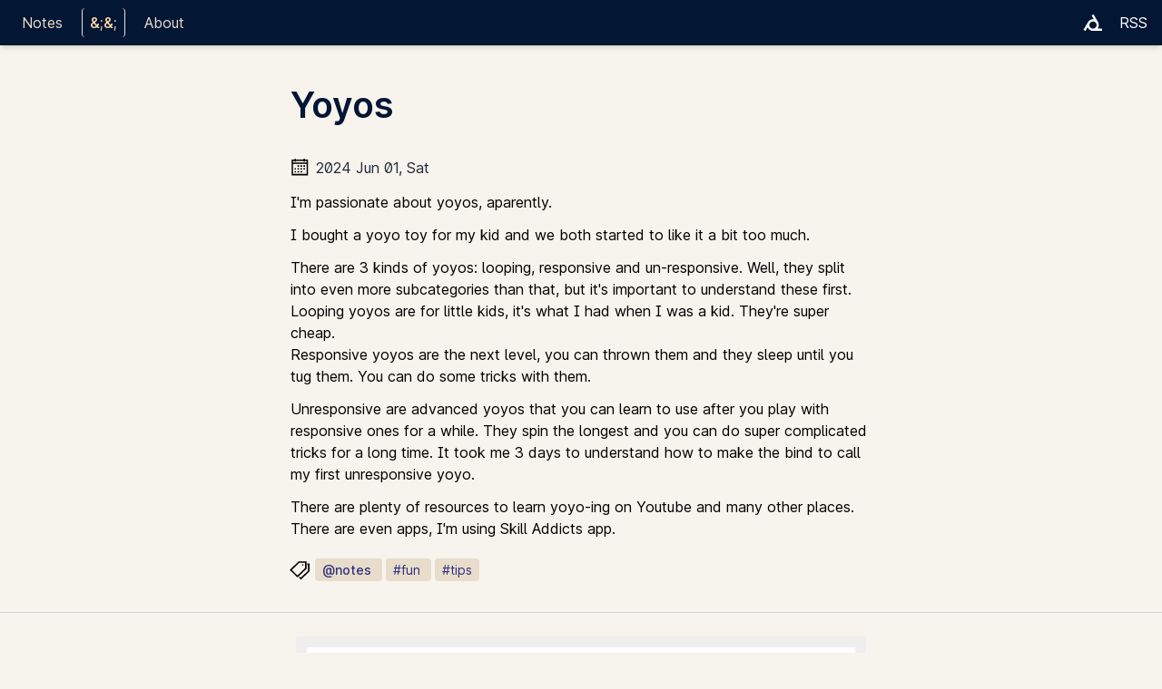

--- FILE ---
content_type: text/html; charset=utf-8
request_url: https://crlf.link/log/entries/240601-yoyos/
body_size: 2252
content:
<!doctype html>
<html lang="en">
<head>
<meta charset="UTF-8">
<meta name="viewport" content="width=device-width,initial-scale=1">
<title>Yoyos - Cr;Lf;</title>
<meta name="google-site-verification" content="Qtb666uzTeXTjf9Kxstu3zoTNNE0CGkLhK2Ra-oYPtc">
<meta name="author" content="Cristi Constantin">
<link rel="author" href="https://crlf.link/author/">
<link rel="canonical" href="https://crlf.link/log/entries/240601-yoyos/">
<link rel="publisher" href="https://crlf.link">
<link rel="icon" sizes="32x32" href="/logo/favicon.ico">
<link rel="apple-touch-icon" sizes="114x114" href="/logo/favicon-114-precomposed.png">
<link rel="apple-touch-icon" sizes="120x120" href="/logo/favicon-120-precomposed.png">
<link rel="apple-touch-icon" sizes="72x72" href="/logo/favicon-72-precomposed.png">
<meta property="og:locale" content="en_GB">
<meta property="og:title" content="Yoyos - Cr;Lf;">
<meta property="og:url" content="https://crlf.link/log/entries/240601-yoyos/">
<meta property="og:site_name" content="Cr;Lf;">
<meta property="og:type" content="article">
<link rel="webmention" href="https://webmention.io/crlf.link_author_/webmention">
<link rel="pingback" href="https://webmention.io/crlf.link_author_/xmlrpc">
<link rel="preload" as="font" href="/fonts/Inter/Inter-upright-var.woff2" type="font/woff2" crossorigin="anonymous">
<style>@font-face{font-family:'Inter var';font-weight:100 900;font-display:swap;font-style:normal;font-named-instance:'Regular';src:url("/fonts/Inter/Inter-upright-var.woff2") format("woff2");font-display:swap}@font-face{font-family:'Inter var';font-weight:100 900;font-display:swap;font-style:italic;font-named-instance:'Italic';src:url("/fonts/Inter/Inter-italic-var.woff2") format("woff2");font-display:swap}@font-face{font-family:Triunfo;font-style:normal;font-weight:400;src:url("/fonts/Triunfo/Triunfo-Regular-Cond.otf") format("opentype");font-display:swap}</style>
<link href="/css/styles.css" rel="stylesheet">
</head>
<body class="flex flex-col bg-terra-white">
<header class="bg-terra-light">
<nav role="navigation" class="flex shadow-md items-center bg-abisso p-1 md:p-2">
<div class="w-full flex flex-grow items-center text-sm md:text-base w-auto">
<div class="flex-grow leading-none text-terra-light">
<a href="/notes/" class="inline-block rounded capitalize px-4 py-2 hover:bg-acqua-dark">
Notes
</a>
<a href="/topics/" title="Categories / Tags" class="inline-block px-2 py-2 rounded border-l border-r font-medium text-orange-200 hover:text-terra hover:bg-acqua-dark">
&;&;
</a>
<a href="/about/" class="inline-block rounded px-4 py-2 hover:bg-acqua-dark">
About
</a>
</div>
<a href="https://webring.xxiivv.com/#random" class="rounded px-2 py-1 hover:bg-acqua-dark" target="_blank" rel="noopener noreferrer">
<img id="webring" src="https://webring.xxiivv.com/icon.white.svg">
</a>
<a href="/feed.xml" class="rounded leading-none px-2 py-2 text-white hover:bg-acqua-dark">
RSS</a>
</div>
</nav>
</header>
<section class="flex mt-4 mb-6 px-6" style="flex:1 0 auto">
<article id="article" class="ml-auto mr-auto h-entry notes" style="width:64ch">
<h1 class="text-abisso p-name">Yoyos</h1>
<section class="date text-gray-800 pt-2 entry-meta grid grid-cols-2">
<span title="Created at">
<span class="ico ico-calendar"></span>
<time class="dt-published" datetime="2024-06-01 00:00:00">
2024 Jun 01, Sat</time>
</span>
</section>
<section class="e-content">
<p>I&#39;m passionate about yoyos, aparently.</p>
<p>I bought a yoyo toy for my kid and we both started to like it a bit too much.</p>
<p>There are 3 kinds of yoyos: looping, responsive and un-responsive. Well, they split into even more subcategories than that, but it&#39;s important to understand these first.<br>Looping yoyos are for little kids, it&#39;s what I had when I was a kid. They&#39;re super cheap.<br>Responsive yoyos are the next level, you can thrown them and they sleep until you tug them. You can do some tricks with them.</p>
<p>Unresponsive are advanced yoyos that you can learn to use after you play with responsive ones for a while. They spin the longest and you can do super complicated tricks for a long time. It took me 3 days to understand how to make the bind to call my first unresponsive yoyo.</p>
<p>There are plenty of resources to learn yoyo-ing on Youtube and many other places. There are even apps, I&#39;m using Skill Addicts app.</p>
</section>
<section class="tags text-sm leading-loose py-2">
<span title="Tagged as"><span class="ico ico-tags"></span></span>
<span class="bg-terra-light rounded font-medium px-2 py-1 my-1 mr-1 p-category">
<a href="/notes">@notes</a>
</span>
<span class="bg-terra-light rounded px-2 py-1 my-1 mr-1">
<a href="/tags/fun">#fun</a>
</span>
<span class="bg-terra-light rounded px-2 py-1 my-1 mr-1">
<a href="/tags/tips">#tips</a>
</span>
</section>
</article>
</section>
<hr>
<section class="flex mt-4" style="flex:1 0 auto">
<div class="w-full ml-auto mr-auto" id="remark42" style="max-width:64ch"></div>
</section>
<script defer="defer">
remark_config = {
    host: 'https://comment.crlf.link',
    url: '/log/entries/240601-yoyos/',
    site_id: 'crlf',
    simple_view: true,
    no_footer: true,
  };
  (function (d) {
    const s = d.createElement('script')
    s.src = remark_config.host + '/web/embed.js'
    s.defer = true;
    (d.head || d.body).appendChild(s)
  })(document);
</script>
<footer id="footer" role="contentinfo" class="bg-terra-light text-center shadow-md p-2 md:p-4 w-full -mt-px">
<div class="h-card">
<p class="text-sm md:text-base leading-relaxed text-abisso">
&copy; 2007-2026
<a rel="me" class="p-name u-url" href="/author/">Cristi Constantin</a>.
</p>
<p class="text-xs md:text-sm leading-relaxed text-acqua">
Except where otherwise noted, the text content on this site is licensed under
<a rel="license noopener" href="http://creativecommons.org/licenses/by-nc-sa/4.0/" target="_blank" title="Attribution-NonCommercial-ShareAlike 4.0 International License">
CC BY NC SA 4.0</a>.
</p>
</div>
</footer>
<noscript><img src="https://stat.crlf.link/ingress/bc902359-7cb4-40e3-8c70-8e78c18e0834/pixel.gif"></noscript>
<script src="https://stat.crlf.link/ingress/bc902359-7cb4-40e3-8c70-8e78c18e0834/script.js" defer="defer"></script>
</body>
</html>


--- FILE ---
content_type: text/css; charset=utf-8
request_url: https://crlf.link/css/styles.css
body_size: 3285
content:
*,:after,:before{box-sizing:border-box;border:0 solid #e5e7eb}:after,:before{--tw-content:""}html{line-height:1.5;-webkit-text-size-adjust:100%;-moz-tab-size:4;-o-tab-size:4;tab-size:4;font-family:ui-sans-serif,system-ui,-apple-system,BlinkMacSystemFont,Segoe UI,Roboto,Helvetica Neue,Arial,Noto Sans,sans-serif,Apple Color Emoji,Segoe UI Emoji,Segoe UI Symbol,Noto Color Emoji}body{margin:0;line-height:inherit}hr{color:inherit}abbr:where([title]){-webkit-text-decoration:underline dotted;text-decoration:underline dotted}h1,h2,h3,h4,h5,h6{font-size:inherit;font-weight:inherit}a{color:inherit;text-decoration:inherit}b,strong{font-weight:bolder}code,kbd,pre,samp{font-family:ui-monospace,SFMono-Regular,Menlo,Monaco,Consolas,Liberation Mono,Courier New,monospace;font-size:1em}small{font-size:80%}sub,sup{font-size:75%;line-height:0;position:relative;vertical-align:initial}sub{bottom:-.25em}sup{top:-.5em}table{text-indent:0;border-color:inherit;border-collapse:collapse}button,input,optgroup,select,textarea{font-family:inherit;font-size:100%;font-weight:inherit;line-height:inherit;color:inherit;margin:0;padding:0}button,select{text-transform:none}[type=button],[type=reset],[type=submit],button{-webkit-appearance:button;background-color:initial;background-image:none}:-moz-focusring{outline:auto}:-moz-ui-invalid{box-shadow:none}progress{vertical-align:initial}::-webkit-inner-spin-button,::-webkit-outer-spin-button{height:auto}[type=search]{-webkit-appearance:textfield;outline-offset:-2px}::-webkit-search-decoration{-webkit-appearance:none}::-webkit-file-upload-button{-webkit-appearance:button;font:inherit}summary{display:list-item}blockquote,dd,dl,fieldset,figure,h1,h2,h3,h4,h5,h6,hr,p,pre{margin:0}fieldset,legend{padding:0}menu,ol,ul{list-style:none;margin:0;padding:0}textarea{resize:vertical}input::-moz-placeholder,textarea::-moz-placeholder{opacity:1;color:#9ca3af}input::placeholder,textarea::placeholder{opacity:1;color:#9ca3af}[role=button],button{cursor:pointer}:disabled{cursor:default}audio,canvas,embed,iframe,img,object,svg,video{display:block;vertical-align:middle}img,video{max-width:100%;height:auto}*,:after,:before{--tw-border-spacing-x:0;--tw-border-spacing-y:0;--tw-translate-x:0;--tw-translate-y:0;--tw-rotate:0;--tw-skew-x:0;--tw-skew-y:0;--tw-scale-x:1;--tw-scale-y:1;--tw-pan-x: ;--tw-pan-y: ;--tw-pinch-zoom: ;--tw-scroll-snap-strictness:proximity;--tw-ordinal: ;--tw-slashed-zero: ;--tw-numeric-figure: ;--tw-numeric-spacing: ;--tw-numeric-fraction: ;--tw-ring-inset: ;--tw-ring-offset-width:0px;--tw-ring-offset-color:#fff;--tw-ring-color:rgba(59,130,246,.5);--tw-ring-offset-shadow:0 0 #0000;--tw-ring-shadow:0 0 #0000;--tw-shadow:0 0 #0000;--tw-shadow-colored:0 0 #0000;--tw-blur: ;--tw-brightness: ;--tw-contrast: ;--tw-grayscale: ;--tw-hue-rotate: ;--tw-invert: ;--tw-saturate: ;--tw-sepia: ;--tw-drop-shadow: ;--tw-backdrop-blur: ;--tw-backdrop-brightness: ;--tw-backdrop-contrast: ;--tw-backdrop-grayscale: ;--tw-backdrop-hue-rotate: ;--tw-backdrop-invert: ;--tw-backdrop-opacity: ;--tw-backdrop-saturate: ;--tw-backdrop-sepia: }::backdrop{--tw-border-spacing-x:0;--tw-border-spacing-y:0;--tw-translate-x:0;--tw-translate-y:0;--tw-rotate:0;--tw-skew-x:0;--tw-skew-y:0;--tw-scale-x:1;--tw-scale-y:1;--tw-pan-x: ;--tw-pan-y: ;--tw-pinch-zoom: ;--tw-scroll-snap-strictness:proximity;--tw-ordinal: ;--tw-slashed-zero: ;--tw-numeric-figure: ;--tw-numeric-spacing: ;--tw-numeric-fraction: ;--tw-ring-inset: ;--tw-ring-offset-width:0px;--tw-ring-offset-color:#fff;--tw-ring-color:rgba(59,130,246,.5);--tw-ring-offset-shadow:0 0 #0000;--tw-ring-shadow:0 0 #0000;--tw-shadow:0 0 #0000;--tw-shadow-colored:0 0 #0000;--tw-blur: ;--tw-brightness: ;--tw-contrast: ;--tw-grayscale: ;--tw-hue-rotate: ;--tw-invert: ;--tw-saturate: ;--tw-sepia: ;--tw-drop-shadow: ;--tw-backdrop-blur: ;--tw-backdrop-brightness: ;--tw-backdrop-contrast: ;--tw-backdrop-grayscale: ;--tw-backdrop-hue-rotate: ;--tw-backdrop-invert: ;--tw-backdrop-opacity: ;--tw-backdrop-saturate: ;--tw-backdrop-sepia: }.container{width:100%}.static{position:static}.fixed{position:fixed}.absolute{position:absolute}.relative{position:relative}.sticky{position:sticky}.-m-0\.5{margin:-.125rem}.-m-0{margin:0}.m-1{margin:.25rem}.m-4{margin:1rem}.my-2{margin-top:.5rem;margin-bottom:.5rem}.my-1{margin-top:.25rem;margin-bottom:.25rem}#article p,.my-3{margin-top:.75rem;margin-bottom:.75rem}.mt-4{margin-top:1rem}.ml-auto{margin-left:auto}.mr-auto{margin-right:auto}.-mt-px{margin-top:-1px}.mb-6{margin-bottom:1.5rem}.mt-3{margin-top:.75rem}.mb-4{margin-bottom:1rem}.mr-1{margin-right:.25rem}.mt-2{margin-top:.5rem}.mb-2,ol,ul{margin-bottom:.5rem}.ml-1{margin-left:.25rem}.ml-4{margin-left:1rem}.block{display:block}.inline-block{display:inline-block}#main .tags,.flex{display:flex}.table{display:table}.grid{display:grid}.hidden{display:none}.h-8{height:2rem}.w-full{width:100%}.w-auto{width:auto}.w-6{width:1.5rem}.min-w-full{min-width:100%}.flex-grow,.grow{flex-grow:1}.transform{transform:translate(var(--tw-translate-x),var(--tw-translate-y)) rotate(var(--tw-rotate)) skewX(var(--tw-skew-x)) skewY(var(--tw-skew-y)) scaleX(var(--tw-scale-x)) scaleY(var(--tw-scale-y))}.resize{resize:both}.list-none{list-style-type:none}.grid-cols-2{grid-template-columns:repeat(2,minmax(0,1fr))}.flex-col{flex-direction:column}.content-center{align-content:center}.items-end{align-items:flex-end}.items-center{align-items:center}.justify-between{justify-content:space-between}.gap-2{gap:.5rem}.rounded{border-radius:.25rem}.border{border-width:1px}.border-l{border-left-width:1px}.border-r{border-right-width:1px}.bg-terra-light,.bg-terra-white{--tw-bg-opacity:1;background-color:rgb(247 243 237/var(--tw-bg-opacity))}.bg-terra-light{background-color:rgb(232 221 203/var(--tw-bg-opacity))}.bg-abisso,.bg-gray-600{--tw-bg-opacity:1;background-color:rgb(3 22 52/var(--tw-bg-opacity))}.bg-gray-600{background-color:rgb(75 85 99/var(--tw-bg-opacity))}.p-2{padding:.5rem}.p-1{padding:.25rem}.px-4{padding-left:1rem;padding-right:1rem}.py-2{padding-top:.5rem;padding-bottom:.5rem}.px-2{padding-left:.5rem;padding-right:.5rem}.py-1{padding-top:.25rem;padding-bottom:.25rem}.px-6{padding-left:1.5rem;padding-right:1.5rem}.pb-2{padding-bottom:.5rem}.pt-2{padding-top:.5rem}.text-center{text-align:center}.text-right{text-align:right}.text-sm{font-size:.875rem;line-height:1.25rem}.text-xs{font-size:.75rem;line-height:1rem}.text-7xl{font-size:4.5rem;line-height:1}.text-lg{font-size:1.125rem;line-height:1.75rem}.text-2xl{font-size:1.5rem;line-height:2rem}.text-xl{font-size:1.25rem;line-height:1.75rem}.font-medium{font-weight:500}.font-bold{font-weight:700}.uppercase{text-transform:uppercase}.lowercase{text-transform:lowercase}.italic{font-style:italic}.leading-relaxed{line-height:1.625}.leading-none{line-height:1}.leading-loose{line-height:2}.leading-tight{line-height:1.25}.text-abisso{--tw-text-opacity:1;color:rgb(3 22 52/var(--tw-text-opacity))}.text-acqua,.text-terra-light{--tw-text-opacity:1;color:rgb(3 101 100/var(--tw-text-opacity))}.text-terra-light{color:rgb(232 221 203/var(--tw-text-opacity))}.text-orange-200,code{color:rgb(254 215 170/var(--tw-text-opacity))}.text-orange-200,.text-white{--tw-text-opacity:1}.text-white{color:rgb(255 255 255/var(--tw-text-opacity))}.text-gray-600,.text-gray-800{--tw-text-opacity:1;color:rgb(31 41 55/var(--tw-text-opacity))}.text-gray-600{color:rgb(75 85 99/var(--tw-text-opacity))}.shadow-md{--tw-shadow:0 4px 6px -1px rgba(0,0,0,.1),0 2px 4px -2px rgba(0,0,0,.1);--tw-shadow-colored:0 4px 6px -1px var(--tw-shadow-color),0 2px 4px -2px var(--tw-shadow-color)}.shadow,.shadow-md{box-shadow:var(--tw-ring-offset-shadow,0 0 #0000),var(--tw-ring-shadow,0 0 #0000),var(--tw-shadow)}.shadow{--tw-shadow:0 1px 3px 0 rgba(0,0,0,.1),0 1px 2px -1px rgba(0,0,0,.1);--tw-shadow-colored:0 1px 3px 0 var(--tw-shadow-color),0 1px 2px -1px var(--tw-shadow-color)}.grayscale{--tw-grayscale:grayscale(100%)}.filter,.grayscale{filter:var(--tw-blur) var(--tw-brightness) var(--tw-contrast) var(--tw-grayscale) var(--tw-hue-rotate) var(--tw-invert) var(--tw-saturate) var(--tw-sepia) var(--tw-drop-shadow)}.transition{transition-property:color,background-color,border-color,text-decoration-color,fill,stroke,opacity,box-shadow,transform,filter,backdrop-filter;transition-property:color,background-color,border-color,text-decoration-color,fill,stroke,opacity,box-shadow,transform,filter,backdrop-filter,-webkit-backdrop-filter;transition-timing-function:cubic-bezier(.4,0,.2,1);transition-duration:.15s}body,html{height:99.9%}.has-special-font{font-family:Triunfo,system-ui,sans-serif;letter-spacing:.05em}ol,ul{list-style-type:disc;margin-top:.5rem}ol{list-style-type:decimal}#article a,#footer a,ul.posts-list li.post-item{border-bottom-width:1px;border-style:dashed;--tw-border-opacity:1;border-color:rgb(49 46 129/var(--tw-border-opacity))}#main .tags{flex-flow:row wrap}#main .tags .tag{flex:1 1 auto;max-width:7.5rem}blockquote,hr{--tw-border-opacity:1}blockquote{border-left:.5rem;border-style:solid;border-color:rgb(75 85 99/var(--tw-border-opacity));padding-left:.75rem}code{--tw-bg-opacity:1;background-color:rgb(55 65 81/var(--tw-bg-opacity));padding-left:.25rem;padding-right:.25rem}hr{border-top:1px solid;height:1px;width:100%;border-color:rgb(209 213 219/var(--tw-border-opacity))}img#webring{width:26px;height:26px}#remark42{margin-bottom:2rem}#article a,#footer a{border-style:dotted;border-color:rgb(88 28 135/var(--tw-border-opacity))}article.photos img{max-height:110vmin}#article a,code{--tw-text-opacity:1}#article a{color:rgb(49 46 129/var(--tw-text-opacity))}#article .tags a{border-width:0;border-style:none}#article blockquote{border-left:3px solid #ccc;margin-left:-3px}#article blockquote>p:first-child{margin-top:-1rem}#article blockquote>ul,#article section.date,section.mentions,section.tags{margin-left:-3px}#article blockquote:before{content:"\201C";font-size:2.44rem;font-weight:700;line-height:1;color:#ccc}#article h1,#article h2{font-size:2.44rem;font-weight:600;line-height:1.125;margin-top:1.75rem;margin-bottom:1.75rem}#article h2{font-size:1.953rem;line-height:1.25;margin-bottom:1rem;margin-top:1rem}#article h3{font-size:1.563em;font-weight:500;line-height:1.25;margin-bottom:.75rem}#article h4{font-size:1.25em;font-weight:400;line-height:1.25}.ico{margin:0;padding:0;width:1.6rem;height:1.6rem;top:-2px;position:relative;display:inline-block;vertical-align:middle;background-size:cover;shape-rendering:geometricPrecision}.ico-alien{background-image:url(/icons/alien.svg)}.ico-bookmark{background-image:url(/icons/bookmark.svg)}.ico-box{background-image:url(/icons/box.svg)}.ico-calendar{background-image:url(/icons/calendar.svg)}.ico-camera{background-image:url(/icons/camera-retro.svg)}.ico-comments{background-image:url(/icons/comments.svg)}.ico-clock{background-image:url(/icons/clock.svg)}.ico-file{background-image:url(/icons/file.svg)}.ico-globe-europe{background-image:url(/icons/globe-europe.svg)}.ico-laptop{background-image:url(/icons/laptop-code.svg)}.ico-quote-right{background-image:url(/icons/quote-right.svg)}.ico-robot{background-image:url(/icons/robot.svg)}.ico-rocket{background-image:url(/icons/rocket.svg)}.ico-sticky-note{background-image:url(/icons/sticky-note.svg)}.ico-tags{background-image:url(/icons/tags.svg)}body{font-family:Inter var,system-ui,sans-serif!important;font-kerning:normal;font-feature-settings:"kern","liga","calt","ss02","cv08";font-variant-ligatures:contextual common-ligatures}.hover\:bg-acqua-dark:hover{--tw-bg-opacity:1;background-color:rgb(3 54 73/var(--tw-bg-opacity))}.hover\:text-acqua:hover{--tw-text-opacity:1;color:rgb(3 101 100/var(--tw-text-opacity))}.hover\:text-terra:hover{--tw-text-opacity:1;color:rgb(205 179 128/var(--tw-text-opacity))}.hover\:shadow-md:hover{--tw-shadow:0 4px 6px -1px rgba(0,0,0,.1),0 2px 4px -2px rgba(0,0,0,.1);--tw-shadow-colored:0 4px 6px -1px var(--tw-shadow-color),0 2px 4px -2px var(--tw-shadow-color)}.hover\:shadow-lg:hover,.hover\:shadow-md:hover{box-shadow:var(--tw-ring-offset-shadow,0 0 #0000),var(--tw-ring-shadow,0 0 #0000),var(--tw-shadow)}.hover\:shadow-lg:hover{--tw-shadow:0 10px 15px -3px rgba(0,0,0,.1),0 4px 6px -4px rgba(0,0,0,.1);--tw-shadow-colored:0 10px 15px -3px var(--tw-shadow-color),0 4px 6px -4px var(--tw-shadow-color)}.hover\:shadow-xl:hover{--tw-shadow:0 20px 25px -5px rgba(0,0,0,.1),0 8px 10px -6px rgba(0,0,0,.1);--tw-shadow-colored:0 20px 25px -5px var(--tw-shadow-color),0 8px 10px -6px var(--tw-shadow-color);box-shadow:var(--tw-ring-offset-shadow,0 0 #0000),var(--tw-ring-shadow,0 0 #0000),var(--tw-shadow)}@media (min-width:640px){.container{max-width:640px}}@media (min-width:768px){.container{max-width:768px}.md\:inline-block{display:inline-block}.md\:p-4{padding:1rem}.md\:p-2{padding:.5rem}.md\:text-base{font-size:1rem;line-height:1.5rem}.md\:text-sm{font-size:.875rem;line-height:1.25rem}}

--- FILE ---
content_type: image/svg+xml
request_url: https://webring.xxiivv.com/icon.white.svg
body_size: -88
content:
<svg fill="none" height="300" stroke="#fff" stroke-linecap="square" stroke-width="28" width="300" xmlns="http://www.w3.org/2000/svg"><path d="M201.962 210a60 60 0 10-103.924-60l-50 86.603M98.038 210a60 60 0 10103.924-60l-50-86.603M150 120a60 60 0 100 120h100"/></svg>
